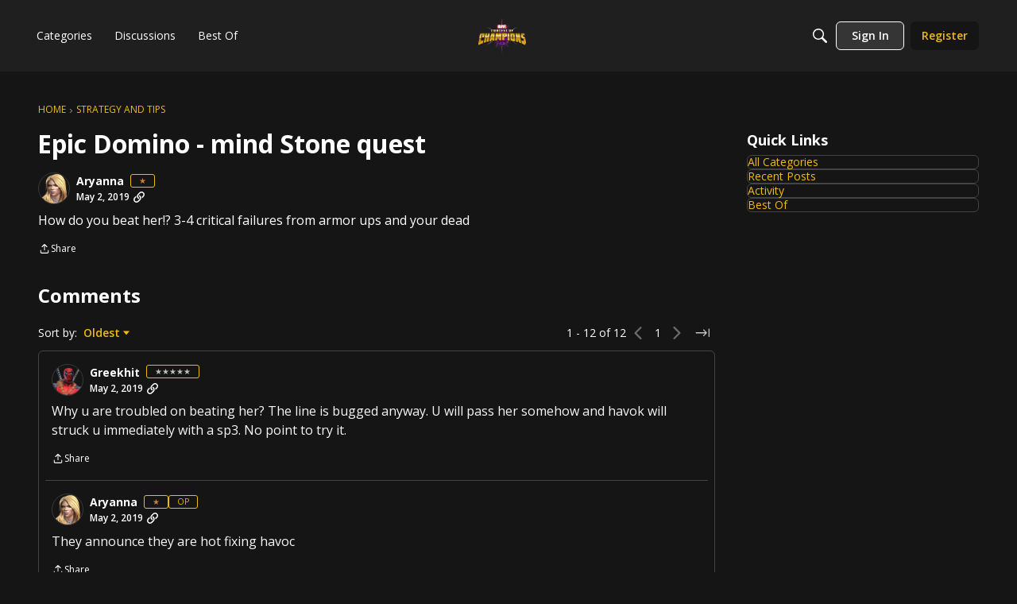

--- FILE ---
content_type: application/x-javascript
request_url: https://forums.playcontestofchampions.com/dist/v2/layouts/entries/addons/ideation/common.C-3WbYy-.min.js
body_size: -131
content:
import{j as e}from"../../../vendor/vendor/react-core.BgLhaSja.min.js";import{o,G as s,t as a,I as i}from"../../layouts.CwOBmJST.min.js";import{C as t}from"../../../chunks/addons/vanilla/CommunityPostTypeFilter.CXqrEdPV.min.js";o(()=>{s.addSubType({label:a("Idea"),icon:e.jsx(i,{icon:"search-ideas"}),type:"idea"}),t.addPostType({label:a("Ideas"),values:["idea"]})});
